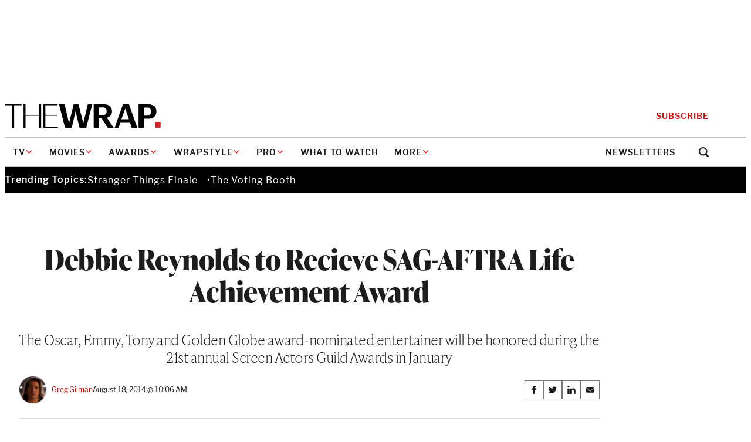

--- FILE ---
content_type: text/html; charset=utf-8
request_url: https://www.google.com/recaptcha/api2/anchor?ar=1&k=6LfrehcpAAAAAL6o0kJfxk5Fr4WhO3ktYWPR7-u1&co=aHR0cHM6Ly93d3cudGhld3JhcC5jb206NDQz&hl=en&v=PoyoqOPhxBO7pBk68S4YbpHZ&size=normal&anchor-ms=20000&execute-ms=30000&cb=r03zjll2ssfv
body_size: 49534
content:
<!DOCTYPE HTML><html dir="ltr" lang="en"><head><meta http-equiv="Content-Type" content="text/html; charset=UTF-8">
<meta http-equiv="X-UA-Compatible" content="IE=edge">
<title>reCAPTCHA</title>
<style type="text/css">
/* cyrillic-ext */
@font-face {
  font-family: 'Roboto';
  font-style: normal;
  font-weight: 400;
  font-stretch: 100%;
  src: url(//fonts.gstatic.com/s/roboto/v48/KFO7CnqEu92Fr1ME7kSn66aGLdTylUAMa3GUBHMdazTgWw.woff2) format('woff2');
  unicode-range: U+0460-052F, U+1C80-1C8A, U+20B4, U+2DE0-2DFF, U+A640-A69F, U+FE2E-FE2F;
}
/* cyrillic */
@font-face {
  font-family: 'Roboto';
  font-style: normal;
  font-weight: 400;
  font-stretch: 100%;
  src: url(//fonts.gstatic.com/s/roboto/v48/KFO7CnqEu92Fr1ME7kSn66aGLdTylUAMa3iUBHMdazTgWw.woff2) format('woff2');
  unicode-range: U+0301, U+0400-045F, U+0490-0491, U+04B0-04B1, U+2116;
}
/* greek-ext */
@font-face {
  font-family: 'Roboto';
  font-style: normal;
  font-weight: 400;
  font-stretch: 100%;
  src: url(//fonts.gstatic.com/s/roboto/v48/KFO7CnqEu92Fr1ME7kSn66aGLdTylUAMa3CUBHMdazTgWw.woff2) format('woff2');
  unicode-range: U+1F00-1FFF;
}
/* greek */
@font-face {
  font-family: 'Roboto';
  font-style: normal;
  font-weight: 400;
  font-stretch: 100%;
  src: url(//fonts.gstatic.com/s/roboto/v48/KFO7CnqEu92Fr1ME7kSn66aGLdTylUAMa3-UBHMdazTgWw.woff2) format('woff2');
  unicode-range: U+0370-0377, U+037A-037F, U+0384-038A, U+038C, U+038E-03A1, U+03A3-03FF;
}
/* math */
@font-face {
  font-family: 'Roboto';
  font-style: normal;
  font-weight: 400;
  font-stretch: 100%;
  src: url(//fonts.gstatic.com/s/roboto/v48/KFO7CnqEu92Fr1ME7kSn66aGLdTylUAMawCUBHMdazTgWw.woff2) format('woff2');
  unicode-range: U+0302-0303, U+0305, U+0307-0308, U+0310, U+0312, U+0315, U+031A, U+0326-0327, U+032C, U+032F-0330, U+0332-0333, U+0338, U+033A, U+0346, U+034D, U+0391-03A1, U+03A3-03A9, U+03B1-03C9, U+03D1, U+03D5-03D6, U+03F0-03F1, U+03F4-03F5, U+2016-2017, U+2034-2038, U+203C, U+2040, U+2043, U+2047, U+2050, U+2057, U+205F, U+2070-2071, U+2074-208E, U+2090-209C, U+20D0-20DC, U+20E1, U+20E5-20EF, U+2100-2112, U+2114-2115, U+2117-2121, U+2123-214F, U+2190, U+2192, U+2194-21AE, U+21B0-21E5, U+21F1-21F2, U+21F4-2211, U+2213-2214, U+2216-22FF, U+2308-230B, U+2310, U+2319, U+231C-2321, U+2336-237A, U+237C, U+2395, U+239B-23B7, U+23D0, U+23DC-23E1, U+2474-2475, U+25AF, U+25B3, U+25B7, U+25BD, U+25C1, U+25CA, U+25CC, U+25FB, U+266D-266F, U+27C0-27FF, U+2900-2AFF, U+2B0E-2B11, U+2B30-2B4C, U+2BFE, U+3030, U+FF5B, U+FF5D, U+1D400-1D7FF, U+1EE00-1EEFF;
}
/* symbols */
@font-face {
  font-family: 'Roboto';
  font-style: normal;
  font-weight: 400;
  font-stretch: 100%;
  src: url(//fonts.gstatic.com/s/roboto/v48/KFO7CnqEu92Fr1ME7kSn66aGLdTylUAMaxKUBHMdazTgWw.woff2) format('woff2');
  unicode-range: U+0001-000C, U+000E-001F, U+007F-009F, U+20DD-20E0, U+20E2-20E4, U+2150-218F, U+2190, U+2192, U+2194-2199, U+21AF, U+21E6-21F0, U+21F3, U+2218-2219, U+2299, U+22C4-22C6, U+2300-243F, U+2440-244A, U+2460-24FF, U+25A0-27BF, U+2800-28FF, U+2921-2922, U+2981, U+29BF, U+29EB, U+2B00-2BFF, U+4DC0-4DFF, U+FFF9-FFFB, U+10140-1018E, U+10190-1019C, U+101A0, U+101D0-101FD, U+102E0-102FB, U+10E60-10E7E, U+1D2C0-1D2D3, U+1D2E0-1D37F, U+1F000-1F0FF, U+1F100-1F1AD, U+1F1E6-1F1FF, U+1F30D-1F30F, U+1F315, U+1F31C, U+1F31E, U+1F320-1F32C, U+1F336, U+1F378, U+1F37D, U+1F382, U+1F393-1F39F, U+1F3A7-1F3A8, U+1F3AC-1F3AF, U+1F3C2, U+1F3C4-1F3C6, U+1F3CA-1F3CE, U+1F3D4-1F3E0, U+1F3ED, U+1F3F1-1F3F3, U+1F3F5-1F3F7, U+1F408, U+1F415, U+1F41F, U+1F426, U+1F43F, U+1F441-1F442, U+1F444, U+1F446-1F449, U+1F44C-1F44E, U+1F453, U+1F46A, U+1F47D, U+1F4A3, U+1F4B0, U+1F4B3, U+1F4B9, U+1F4BB, U+1F4BF, U+1F4C8-1F4CB, U+1F4D6, U+1F4DA, U+1F4DF, U+1F4E3-1F4E6, U+1F4EA-1F4ED, U+1F4F7, U+1F4F9-1F4FB, U+1F4FD-1F4FE, U+1F503, U+1F507-1F50B, U+1F50D, U+1F512-1F513, U+1F53E-1F54A, U+1F54F-1F5FA, U+1F610, U+1F650-1F67F, U+1F687, U+1F68D, U+1F691, U+1F694, U+1F698, U+1F6AD, U+1F6B2, U+1F6B9-1F6BA, U+1F6BC, U+1F6C6-1F6CF, U+1F6D3-1F6D7, U+1F6E0-1F6EA, U+1F6F0-1F6F3, U+1F6F7-1F6FC, U+1F700-1F7FF, U+1F800-1F80B, U+1F810-1F847, U+1F850-1F859, U+1F860-1F887, U+1F890-1F8AD, U+1F8B0-1F8BB, U+1F8C0-1F8C1, U+1F900-1F90B, U+1F93B, U+1F946, U+1F984, U+1F996, U+1F9E9, U+1FA00-1FA6F, U+1FA70-1FA7C, U+1FA80-1FA89, U+1FA8F-1FAC6, U+1FACE-1FADC, U+1FADF-1FAE9, U+1FAF0-1FAF8, U+1FB00-1FBFF;
}
/* vietnamese */
@font-face {
  font-family: 'Roboto';
  font-style: normal;
  font-weight: 400;
  font-stretch: 100%;
  src: url(//fonts.gstatic.com/s/roboto/v48/KFO7CnqEu92Fr1ME7kSn66aGLdTylUAMa3OUBHMdazTgWw.woff2) format('woff2');
  unicode-range: U+0102-0103, U+0110-0111, U+0128-0129, U+0168-0169, U+01A0-01A1, U+01AF-01B0, U+0300-0301, U+0303-0304, U+0308-0309, U+0323, U+0329, U+1EA0-1EF9, U+20AB;
}
/* latin-ext */
@font-face {
  font-family: 'Roboto';
  font-style: normal;
  font-weight: 400;
  font-stretch: 100%;
  src: url(//fonts.gstatic.com/s/roboto/v48/KFO7CnqEu92Fr1ME7kSn66aGLdTylUAMa3KUBHMdazTgWw.woff2) format('woff2');
  unicode-range: U+0100-02BA, U+02BD-02C5, U+02C7-02CC, U+02CE-02D7, U+02DD-02FF, U+0304, U+0308, U+0329, U+1D00-1DBF, U+1E00-1E9F, U+1EF2-1EFF, U+2020, U+20A0-20AB, U+20AD-20C0, U+2113, U+2C60-2C7F, U+A720-A7FF;
}
/* latin */
@font-face {
  font-family: 'Roboto';
  font-style: normal;
  font-weight: 400;
  font-stretch: 100%;
  src: url(//fonts.gstatic.com/s/roboto/v48/KFO7CnqEu92Fr1ME7kSn66aGLdTylUAMa3yUBHMdazQ.woff2) format('woff2');
  unicode-range: U+0000-00FF, U+0131, U+0152-0153, U+02BB-02BC, U+02C6, U+02DA, U+02DC, U+0304, U+0308, U+0329, U+2000-206F, U+20AC, U+2122, U+2191, U+2193, U+2212, U+2215, U+FEFF, U+FFFD;
}
/* cyrillic-ext */
@font-face {
  font-family: 'Roboto';
  font-style: normal;
  font-weight: 500;
  font-stretch: 100%;
  src: url(//fonts.gstatic.com/s/roboto/v48/KFO7CnqEu92Fr1ME7kSn66aGLdTylUAMa3GUBHMdazTgWw.woff2) format('woff2');
  unicode-range: U+0460-052F, U+1C80-1C8A, U+20B4, U+2DE0-2DFF, U+A640-A69F, U+FE2E-FE2F;
}
/* cyrillic */
@font-face {
  font-family: 'Roboto';
  font-style: normal;
  font-weight: 500;
  font-stretch: 100%;
  src: url(//fonts.gstatic.com/s/roboto/v48/KFO7CnqEu92Fr1ME7kSn66aGLdTylUAMa3iUBHMdazTgWw.woff2) format('woff2');
  unicode-range: U+0301, U+0400-045F, U+0490-0491, U+04B0-04B1, U+2116;
}
/* greek-ext */
@font-face {
  font-family: 'Roboto';
  font-style: normal;
  font-weight: 500;
  font-stretch: 100%;
  src: url(//fonts.gstatic.com/s/roboto/v48/KFO7CnqEu92Fr1ME7kSn66aGLdTylUAMa3CUBHMdazTgWw.woff2) format('woff2');
  unicode-range: U+1F00-1FFF;
}
/* greek */
@font-face {
  font-family: 'Roboto';
  font-style: normal;
  font-weight: 500;
  font-stretch: 100%;
  src: url(//fonts.gstatic.com/s/roboto/v48/KFO7CnqEu92Fr1ME7kSn66aGLdTylUAMa3-UBHMdazTgWw.woff2) format('woff2');
  unicode-range: U+0370-0377, U+037A-037F, U+0384-038A, U+038C, U+038E-03A1, U+03A3-03FF;
}
/* math */
@font-face {
  font-family: 'Roboto';
  font-style: normal;
  font-weight: 500;
  font-stretch: 100%;
  src: url(//fonts.gstatic.com/s/roboto/v48/KFO7CnqEu92Fr1ME7kSn66aGLdTylUAMawCUBHMdazTgWw.woff2) format('woff2');
  unicode-range: U+0302-0303, U+0305, U+0307-0308, U+0310, U+0312, U+0315, U+031A, U+0326-0327, U+032C, U+032F-0330, U+0332-0333, U+0338, U+033A, U+0346, U+034D, U+0391-03A1, U+03A3-03A9, U+03B1-03C9, U+03D1, U+03D5-03D6, U+03F0-03F1, U+03F4-03F5, U+2016-2017, U+2034-2038, U+203C, U+2040, U+2043, U+2047, U+2050, U+2057, U+205F, U+2070-2071, U+2074-208E, U+2090-209C, U+20D0-20DC, U+20E1, U+20E5-20EF, U+2100-2112, U+2114-2115, U+2117-2121, U+2123-214F, U+2190, U+2192, U+2194-21AE, U+21B0-21E5, U+21F1-21F2, U+21F4-2211, U+2213-2214, U+2216-22FF, U+2308-230B, U+2310, U+2319, U+231C-2321, U+2336-237A, U+237C, U+2395, U+239B-23B7, U+23D0, U+23DC-23E1, U+2474-2475, U+25AF, U+25B3, U+25B7, U+25BD, U+25C1, U+25CA, U+25CC, U+25FB, U+266D-266F, U+27C0-27FF, U+2900-2AFF, U+2B0E-2B11, U+2B30-2B4C, U+2BFE, U+3030, U+FF5B, U+FF5D, U+1D400-1D7FF, U+1EE00-1EEFF;
}
/* symbols */
@font-face {
  font-family: 'Roboto';
  font-style: normal;
  font-weight: 500;
  font-stretch: 100%;
  src: url(//fonts.gstatic.com/s/roboto/v48/KFO7CnqEu92Fr1ME7kSn66aGLdTylUAMaxKUBHMdazTgWw.woff2) format('woff2');
  unicode-range: U+0001-000C, U+000E-001F, U+007F-009F, U+20DD-20E0, U+20E2-20E4, U+2150-218F, U+2190, U+2192, U+2194-2199, U+21AF, U+21E6-21F0, U+21F3, U+2218-2219, U+2299, U+22C4-22C6, U+2300-243F, U+2440-244A, U+2460-24FF, U+25A0-27BF, U+2800-28FF, U+2921-2922, U+2981, U+29BF, U+29EB, U+2B00-2BFF, U+4DC0-4DFF, U+FFF9-FFFB, U+10140-1018E, U+10190-1019C, U+101A0, U+101D0-101FD, U+102E0-102FB, U+10E60-10E7E, U+1D2C0-1D2D3, U+1D2E0-1D37F, U+1F000-1F0FF, U+1F100-1F1AD, U+1F1E6-1F1FF, U+1F30D-1F30F, U+1F315, U+1F31C, U+1F31E, U+1F320-1F32C, U+1F336, U+1F378, U+1F37D, U+1F382, U+1F393-1F39F, U+1F3A7-1F3A8, U+1F3AC-1F3AF, U+1F3C2, U+1F3C4-1F3C6, U+1F3CA-1F3CE, U+1F3D4-1F3E0, U+1F3ED, U+1F3F1-1F3F3, U+1F3F5-1F3F7, U+1F408, U+1F415, U+1F41F, U+1F426, U+1F43F, U+1F441-1F442, U+1F444, U+1F446-1F449, U+1F44C-1F44E, U+1F453, U+1F46A, U+1F47D, U+1F4A3, U+1F4B0, U+1F4B3, U+1F4B9, U+1F4BB, U+1F4BF, U+1F4C8-1F4CB, U+1F4D6, U+1F4DA, U+1F4DF, U+1F4E3-1F4E6, U+1F4EA-1F4ED, U+1F4F7, U+1F4F9-1F4FB, U+1F4FD-1F4FE, U+1F503, U+1F507-1F50B, U+1F50D, U+1F512-1F513, U+1F53E-1F54A, U+1F54F-1F5FA, U+1F610, U+1F650-1F67F, U+1F687, U+1F68D, U+1F691, U+1F694, U+1F698, U+1F6AD, U+1F6B2, U+1F6B9-1F6BA, U+1F6BC, U+1F6C6-1F6CF, U+1F6D3-1F6D7, U+1F6E0-1F6EA, U+1F6F0-1F6F3, U+1F6F7-1F6FC, U+1F700-1F7FF, U+1F800-1F80B, U+1F810-1F847, U+1F850-1F859, U+1F860-1F887, U+1F890-1F8AD, U+1F8B0-1F8BB, U+1F8C0-1F8C1, U+1F900-1F90B, U+1F93B, U+1F946, U+1F984, U+1F996, U+1F9E9, U+1FA00-1FA6F, U+1FA70-1FA7C, U+1FA80-1FA89, U+1FA8F-1FAC6, U+1FACE-1FADC, U+1FADF-1FAE9, U+1FAF0-1FAF8, U+1FB00-1FBFF;
}
/* vietnamese */
@font-face {
  font-family: 'Roboto';
  font-style: normal;
  font-weight: 500;
  font-stretch: 100%;
  src: url(//fonts.gstatic.com/s/roboto/v48/KFO7CnqEu92Fr1ME7kSn66aGLdTylUAMa3OUBHMdazTgWw.woff2) format('woff2');
  unicode-range: U+0102-0103, U+0110-0111, U+0128-0129, U+0168-0169, U+01A0-01A1, U+01AF-01B0, U+0300-0301, U+0303-0304, U+0308-0309, U+0323, U+0329, U+1EA0-1EF9, U+20AB;
}
/* latin-ext */
@font-face {
  font-family: 'Roboto';
  font-style: normal;
  font-weight: 500;
  font-stretch: 100%;
  src: url(//fonts.gstatic.com/s/roboto/v48/KFO7CnqEu92Fr1ME7kSn66aGLdTylUAMa3KUBHMdazTgWw.woff2) format('woff2');
  unicode-range: U+0100-02BA, U+02BD-02C5, U+02C7-02CC, U+02CE-02D7, U+02DD-02FF, U+0304, U+0308, U+0329, U+1D00-1DBF, U+1E00-1E9F, U+1EF2-1EFF, U+2020, U+20A0-20AB, U+20AD-20C0, U+2113, U+2C60-2C7F, U+A720-A7FF;
}
/* latin */
@font-face {
  font-family: 'Roboto';
  font-style: normal;
  font-weight: 500;
  font-stretch: 100%;
  src: url(//fonts.gstatic.com/s/roboto/v48/KFO7CnqEu92Fr1ME7kSn66aGLdTylUAMa3yUBHMdazQ.woff2) format('woff2');
  unicode-range: U+0000-00FF, U+0131, U+0152-0153, U+02BB-02BC, U+02C6, U+02DA, U+02DC, U+0304, U+0308, U+0329, U+2000-206F, U+20AC, U+2122, U+2191, U+2193, U+2212, U+2215, U+FEFF, U+FFFD;
}
/* cyrillic-ext */
@font-face {
  font-family: 'Roboto';
  font-style: normal;
  font-weight: 900;
  font-stretch: 100%;
  src: url(//fonts.gstatic.com/s/roboto/v48/KFO7CnqEu92Fr1ME7kSn66aGLdTylUAMa3GUBHMdazTgWw.woff2) format('woff2');
  unicode-range: U+0460-052F, U+1C80-1C8A, U+20B4, U+2DE0-2DFF, U+A640-A69F, U+FE2E-FE2F;
}
/* cyrillic */
@font-face {
  font-family: 'Roboto';
  font-style: normal;
  font-weight: 900;
  font-stretch: 100%;
  src: url(//fonts.gstatic.com/s/roboto/v48/KFO7CnqEu92Fr1ME7kSn66aGLdTylUAMa3iUBHMdazTgWw.woff2) format('woff2');
  unicode-range: U+0301, U+0400-045F, U+0490-0491, U+04B0-04B1, U+2116;
}
/* greek-ext */
@font-face {
  font-family: 'Roboto';
  font-style: normal;
  font-weight: 900;
  font-stretch: 100%;
  src: url(//fonts.gstatic.com/s/roboto/v48/KFO7CnqEu92Fr1ME7kSn66aGLdTylUAMa3CUBHMdazTgWw.woff2) format('woff2');
  unicode-range: U+1F00-1FFF;
}
/* greek */
@font-face {
  font-family: 'Roboto';
  font-style: normal;
  font-weight: 900;
  font-stretch: 100%;
  src: url(//fonts.gstatic.com/s/roboto/v48/KFO7CnqEu92Fr1ME7kSn66aGLdTylUAMa3-UBHMdazTgWw.woff2) format('woff2');
  unicode-range: U+0370-0377, U+037A-037F, U+0384-038A, U+038C, U+038E-03A1, U+03A3-03FF;
}
/* math */
@font-face {
  font-family: 'Roboto';
  font-style: normal;
  font-weight: 900;
  font-stretch: 100%;
  src: url(//fonts.gstatic.com/s/roboto/v48/KFO7CnqEu92Fr1ME7kSn66aGLdTylUAMawCUBHMdazTgWw.woff2) format('woff2');
  unicode-range: U+0302-0303, U+0305, U+0307-0308, U+0310, U+0312, U+0315, U+031A, U+0326-0327, U+032C, U+032F-0330, U+0332-0333, U+0338, U+033A, U+0346, U+034D, U+0391-03A1, U+03A3-03A9, U+03B1-03C9, U+03D1, U+03D5-03D6, U+03F0-03F1, U+03F4-03F5, U+2016-2017, U+2034-2038, U+203C, U+2040, U+2043, U+2047, U+2050, U+2057, U+205F, U+2070-2071, U+2074-208E, U+2090-209C, U+20D0-20DC, U+20E1, U+20E5-20EF, U+2100-2112, U+2114-2115, U+2117-2121, U+2123-214F, U+2190, U+2192, U+2194-21AE, U+21B0-21E5, U+21F1-21F2, U+21F4-2211, U+2213-2214, U+2216-22FF, U+2308-230B, U+2310, U+2319, U+231C-2321, U+2336-237A, U+237C, U+2395, U+239B-23B7, U+23D0, U+23DC-23E1, U+2474-2475, U+25AF, U+25B3, U+25B7, U+25BD, U+25C1, U+25CA, U+25CC, U+25FB, U+266D-266F, U+27C0-27FF, U+2900-2AFF, U+2B0E-2B11, U+2B30-2B4C, U+2BFE, U+3030, U+FF5B, U+FF5D, U+1D400-1D7FF, U+1EE00-1EEFF;
}
/* symbols */
@font-face {
  font-family: 'Roboto';
  font-style: normal;
  font-weight: 900;
  font-stretch: 100%;
  src: url(//fonts.gstatic.com/s/roboto/v48/KFO7CnqEu92Fr1ME7kSn66aGLdTylUAMaxKUBHMdazTgWw.woff2) format('woff2');
  unicode-range: U+0001-000C, U+000E-001F, U+007F-009F, U+20DD-20E0, U+20E2-20E4, U+2150-218F, U+2190, U+2192, U+2194-2199, U+21AF, U+21E6-21F0, U+21F3, U+2218-2219, U+2299, U+22C4-22C6, U+2300-243F, U+2440-244A, U+2460-24FF, U+25A0-27BF, U+2800-28FF, U+2921-2922, U+2981, U+29BF, U+29EB, U+2B00-2BFF, U+4DC0-4DFF, U+FFF9-FFFB, U+10140-1018E, U+10190-1019C, U+101A0, U+101D0-101FD, U+102E0-102FB, U+10E60-10E7E, U+1D2C0-1D2D3, U+1D2E0-1D37F, U+1F000-1F0FF, U+1F100-1F1AD, U+1F1E6-1F1FF, U+1F30D-1F30F, U+1F315, U+1F31C, U+1F31E, U+1F320-1F32C, U+1F336, U+1F378, U+1F37D, U+1F382, U+1F393-1F39F, U+1F3A7-1F3A8, U+1F3AC-1F3AF, U+1F3C2, U+1F3C4-1F3C6, U+1F3CA-1F3CE, U+1F3D4-1F3E0, U+1F3ED, U+1F3F1-1F3F3, U+1F3F5-1F3F7, U+1F408, U+1F415, U+1F41F, U+1F426, U+1F43F, U+1F441-1F442, U+1F444, U+1F446-1F449, U+1F44C-1F44E, U+1F453, U+1F46A, U+1F47D, U+1F4A3, U+1F4B0, U+1F4B3, U+1F4B9, U+1F4BB, U+1F4BF, U+1F4C8-1F4CB, U+1F4D6, U+1F4DA, U+1F4DF, U+1F4E3-1F4E6, U+1F4EA-1F4ED, U+1F4F7, U+1F4F9-1F4FB, U+1F4FD-1F4FE, U+1F503, U+1F507-1F50B, U+1F50D, U+1F512-1F513, U+1F53E-1F54A, U+1F54F-1F5FA, U+1F610, U+1F650-1F67F, U+1F687, U+1F68D, U+1F691, U+1F694, U+1F698, U+1F6AD, U+1F6B2, U+1F6B9-1F6BA, U+1F6BC, U+1F6C6-1F6CF, U+1F6D3-1F6D7, U+1F6E0-1F6EA, U+1F6F0-1F6F3, U+1F6F7-1F6FC, U+1F700-1F7FF, U+1F800-1F80B, U+1F810-1F847, U+1F850-1F859, U+1F860-1F887, U+1F890-1F8AD, U+1F8B0-1F8BB, U+1F8C0-1F8C1, U+1F900-1F90B, U+1F93B, U+1F946, U+1F984, U+1F996, U+1F9E9, U+1FA00-1FA6F, U+1FA70-1FA7C, U+1FA80-1FA89, U+1FA8F-1FAC6, U+1FACE-1FADC, U+1FADF-1FAE9, U+1FAF0-1FAF8, U+1FB00-1FBFF;
}
/* vietnamese */
@font-face {
  font-family: 'Roboto';
  font-style: normal;
  font-weight: 900;
  font-stretch: 100%;
  src: url(//fonts.gstatic.com/s/roboto/v48/KFO7CnqEu92Fr1ME7kSn66aGLdTylUAMa3OUBHMdazTgWw.woff2) format('woff2');
  unicode-range: U+0102-0103, U+0110-0111, U+0128-0129, U+0168-0169, U+01A0-01A1, U+01AF-01B0, U+0300-0301, U+0303-0304, U+0308-0309, U+0323, U+0329, U+1EA0-1EF9, U+20AB;
}
/* latin-ext */
@font-face {
  font-family: 'Roboto';
  font-style: normal;
  font-weight: 900;
  font-stretch: 100%;
  src: url(//fonts.gstatic.com/s/roboto/v48/KFO7CnqEu92Fr1ME7kSn66aGLdTylUAMa3KUBHMdazTgWw.woff2) format('woff2');
  unicode-range: U+0100-02BA, U+02BD-02C5, U+02C7-02CC, U+02CE-02D7, U+02DD-02FF, U+0304, U+0308, U+0329, U+1D00-1DBF, U+1E00-1E9F, U+1EF2-1EFF, U+2020, U+20A0-20AB, U+20AD-20C0, U+2113, U+2C60-2C7F, U+A720-A7FF;
}
/* latin */
@font-face {
  font-family: 'Roboto';
  font-style: normal;
  font-weight: 900;
  font-stretch: 100%;
  src: url(//fonts.gstatic.com/s/roboto/v48/KFO7CnqEu92Fr1ME7kSn66aGLdTylUAMa3yUBHMdazQ.woff2) format('woff2');
  unicode-range: U+0000-00FF, U+0131, U+0152-0153, U+02BB-02BC, U+02C6, U+02DA, U+02DC, U+0304, U+0308, U+0329, U+2000-206F, U+20AC, U+2122, U+2191, U+2193, U+2212, U+2215, U+FEFF, U+FFFD;
}

</style>
<link rel="stylesheet" type="text/css" href="https://www.gstatic.com/recaptcha/releases/PoyoqOPhxBO7pBk68S4YbpHZ/styles__ltr.css">
<script nonce="M8l7gGnY2hiGY68IemxRwg" type="text/javascript">window['__recaptcha_api'] = 'https://www.google.com/recaptcha/api2/';</script>
<script type="text/javascript" src="https://www.gstatic.com/recaptcha/releases/PoyoqOPhxBO7pBk68S4YbpHZ/recaptcha__en.js" nonce="M8l7gGnY2hiGY68IemxRwg">
      
    </script></head>
<body><div id="rc-anchor-alert" class="rc-anchor-alert"></div>
<input type="hidden" id="recaptcha-token" value="[base64]">
<script type="text/javascript" nonce="M8l7gGnY2hiGY68IemxRwg">
      recaptcha.anchor.Main.init("[\x22ainput\x22,[\x22bgdata\x22,\x22\x22,\[base64]/[base64]/UltIKytdPWE6KGE8MjA0OD9SW0grK109YT4+NnwxOTI6KChhJjY0NTEyKT09NTUyOTYmJnErMTxoLmxlbmd0aCYmKGguY2hhckNvZGVBdChxKzEpJjY0NTEyKT09NTYzMjA/[base64]/MjU1OlI/[base64]/[base64]/[base64]/[base64]/[base64]/[base64]/[base64]/[base64]/[base64]/[base64]\x22,\[base64]\\u003d\x22,\x22w7VaAsO/eWLCvFd8w6oiHGFEMUzChcK2woYeYcOBw77Dq8O3w5pFVx9bKsOsw51Gw4FVGT4aT03Co8KYFFTDusO6w5Q8CCjDgMKTwr3CvGPDthfDl8KIT0PDsg0tHlbDosOYwq3ClcKhQ8ObD094wqs4w6/CvsOow7PDsSc1ZXFfAQ1Fw45JwpI/w7EgRMKEwrZ3wqYmwpXCmMODEsKSKi9veT7DjsO9w7IFEMKDwoIUXsK6woFNGcOVBcO1b8O5IsK8wrrDjwbDnsKNVFtgf8ODw758wr/Cv39kX8KFwokuJxPCuB45MDgEWT7DpMKGw7zChkTChsKFw40sw5Ucwq4WPcOPwr8uw5MHw6nDoVRGK8KMw7UEw5kfwozCskEDDWbCu8OBVzMbw53CrsOIwovCnHHDtcKQEEodMGgGwrgswrvDpA/[base64]/Cg8Oew5LDlX7DvMKcSRYRf8KOwo/DlsOnHcOMwrzCryU0w642w71WwojDhFPDncOGZ8OmRMKwUMODG8OLL8OSw6fCokPDqsKNw4zCgnPCqkfCmzHChgXDtsOkwpd8H8OwLsKTKMKRw5J0w4dpwoUEw7tDw4YOwoweGHNlH8KEwq0qw47CswE/JjANw4rCjFwtw5Irw4Qewp3Cr8OUw7rCqxR7w4Q1HsKzMsOzdcKybsKoWV3CgQZ9aA5rwo7CusOncsOYMgfDhMK6WcO2w6B1wofCo0rCkcO5wpHChQPCusKawoHDkkDDmGTCssOIw5DDicK3IsOXM8K/w6Z9CsKCwp0Ew6XCv8KiWMOqwqzDkl1MwojDsRkqw61rwqvCsBYzwoDDpcOvw65UFsKcb8OxfSLCtQB2RX4lOMOdY8Kzw5IVP0HDhDjCjXvDjcOPwqTDmSIWwpjDuknCkAfCucKzO8O7fcKLwpzDpcO/a8KQw5rCnsKdLcKGw6N3wpIvDsK+NMKRV8OWw5w0VGbClcOpw7rDj2hIA37CncOrd8OkwpdlNMKdw7LDsMK2wr/[base64]/bG/DrkR9SQFSdWZbwp7Cg8OfSMKvFcO6w7zDmWjCvk3Cuyhewo9Tw4XDnmcmESp9UsO7cgAww6LCumvCh8Kbw7l4wrjCrcKiw6XCk8K5w6QmwqLChHQNw4LCmsK/w5PCiMOCw5HDgw4/wp5cw6HDosOwwrzDlGzCucOYw5BqNH0NRQbDlS97SiXDgC/DqSZuXcKnwoDDr0fCnllhEMK7w6QcVcOTMUDChMKywpNFGcO9CCXCh8OAwo3CncO/wo3ClynCqGoAQRUjw4nCq8OSIsKnW3hDAcOPw4JFw7fCrcO/wqDDmsKWwofDkcK6XlzCj2Aqwp9xw7fDtMKsWx3ChA1uwos3w4rDocOwwpDCtWsPwr/CuQsPwotYMnDDlsKFw5jCicOxIAB/SGoQwpnDnsOQDmrDiy9Nw4TCjkZ5woLDhMOVTU7CojPCj37DmyPDjcKbHMK4wow2M8KTX8OZw7Q+f8KPwq5PHMK8wrdReirDgsKedsOdw45LwrpnPMK/wpXDj8OqwobCjsOUVwRvVn9fwqA4cVHCt01Hw4DCkUcEcmnDp8O4HSkNPXnDuMO+w4tFw6TDgUXCgCvDg2/[base64]/DlDvCh3FMwp1pPxFgw71Aw6HDpsK5IlbDrkPCgcObPwDCog7CvsORwpVnw5LDlsOMIT/DrUMHbQHDkcORw6TDkcOQwr4ATcK/[base64]/[base64]/MGHClsKgw4bDhsKMDzQdO8KkKWBSw6Iew4rDvcKLwp7Cj0bDuBAjwoooNsK+FcOCZsKpwrU5w5DDh2kbw41iw4rCrcOuw64zw6R+woLDkMKMbzAPwpRsBMK2QcKvacOVRDPDsgMHWMORwobCjsOFwp0gwosKwpxowpBswpUDeAjDrhsEEAnDksO9wpMtG8Kwwq8Uwq/[base64]/[base64]/w4bCsk/Dj0nDiE4HwqfDrnJ0w5zCpC/Dm3BFwpjDsmfDj8OKfwLCi8Opwo8uV8K3DD0GAMKCwrNTw7XDgcOuwprCpShcLcOyw63Cn8KRwpN4wr8fecKRY1PCv2LDisOXwqHCr8KSwrNzwrfDjnHClifCqcK8w7xWXUt8eADCg0bChwHDscKawozDjMO8WsOuc8OdwpgKD8KMwqt9w5ZnwrR2wrhCC8Kjw5/CkBHCicKAV0UyCcK4w5XDmgNRwqVuc8KRPsK3cRTCvStWIm/[base64]/[base64]/w4bCt8Orw5XDpV1AwpkZNjnCl8KJw4JxE8KWdXhzwrQJN8O+wo3CqmMWwqnCgX3Dh8OWw5VLEz/DqMK6wqAmZi3DjsKOKsOnTcOJw781w7QZNR3CgsO9ZMKyZcOKPkDCsEo2w4HDqMOqCVHDtmzCkCccwqjCkS4YL8K+PsOUwqDCoVsowrbCl03DtH/ClmLDr0/ChjXDgsKjwrMgccKuVmTDnR3CucOHf8OdQX3DvWbCnXrDtB7Ck8OgPyVGwrdZw5PDk8KMw4LDkEnCtsOWw4DCi8OYWSfCqCLDvsO1FsK5dcOEBsKofsK+w7PDt8Ofw6B5V2/Cig3CssOtTMKowqbCnsOePXc/DsOiw5YbLlg/w598GDzDm8OVJ8OOw5ofMcKnwr93w4/DjcOJwrzDkcOvwpvCucKgSFvCgw9lwrDDkDHCtWLCqsKQLMOiw7N6KMKJw7VVe8Kcw5J3ICMIw6wXw7DClMK+w4/CqMO5WExyYMOjwpjDoFTCu8OcGcKbwprDrsKkw5bCvTfCpcOowowWC8OvKmYQIcOcJHTDhH8HDsO7ccK5w61VO8Okw5rCgV0pfXw/w5N2wo/DucOhw4zCtsKWZF5QSMK/w5Ydwq3CsH9eesKywrrCtMOMHD9CEcOhw4QEwpDCkcKMD1PCtkLCosK5w69rw6vDoMKHW8KMYQ/[base64]/w79EVyvClsKGe8KpXsKlwoDCmsOfwoBjEcKxVsOGA1wRbsKnAMOHRcKqw5Y/KcOXwpLDmcO6eE3Dq1HCssKNGsKdwo8dw6vDjcOZw6XCpsOrKmzDo8O6LW/Dm8KQw7LCocK2ZzHCkcKDbcKfwp4NwrjCv8KVEhDCpnElRsKzwqHDvV/CoU0EW2TDtMKPXG/ClSfCk8OHBnQ0Bl7Cpi/[base64]/CrQQrw6NwI3stwrcMwoRYb0giOcKNK8K3w5HDmcKwJHHCsy5pXz3DjUjDqlXCpsK0VMKXVWfCgwBYTMKUwpnDnMODw7M3Wn5kwpQbJTvChnBwwrBYw6pOwpvCvGDDjcOgwoPDiX3Dl0VdwpTDqsK2f8OINE7DusOBw4QfwrnCq0AfXcKCMcKywowAw55/[base64]/w55xKsOkECDCl35JNVvDq8KSDcK/[base64]/wrYxwqxawpF4w4dnwpHCvnTCt8OJI8OrYy1CL8Kgwo4/WsOpLRhyf8OQKy/CiA4Wwo8KVcKFCEXCuyXCisKKG8Otw4PDsGPDuAHDnw09GsO/[base64]/wpTDhsOyFi5zNxTDuxpqw6vDlMK4w7BbU1nDgxM7w6J/[base64]/wpgPDMKDazoSQyQCXcKCw6vDmMOZwoTCsMOCw6t1wphAZDjDvcKRQRHCjnRvwqV/b8Kpw7LClsKZw7LDr8OvwooCwoYCwrPDoMK5M8Omwr7DhUsgaHTCmsKEw6RRw5IewrI0wrDCkBk/WTxpREdBYsOZC8Ogd8K7woLCmcKlQsOww7BYwqtXw71rNijCkjwBTSPCrDTCsMOJw5rCl2lVdsK9w6HCi8K+bsOFw4rCjEdIw67CpV1aw4RjZcO6AFjDqSZtWsO1fcOKJsKKwq4Cw4E0LcOAw5/ChMKNFGLDp8OOwoTCssKDw4dXwoEMe3Ilwq3DgEwnbcOgecKsXMOwwrpTXDzCjmV7BEcDwqbClMKVwqhqTcKxJyZZPi4XZcOHfDQqJMOUCsOzHnE6HMOow4DCksKpwp/[base64]/wrvChcKfwoFBw41yVTMxw5vCucO8LMOOw4tnwqbDt3HDlCbCuMOmwrLDhsOSYMOBwroOwojDqMOnwopLwo/DvivDoRXDjncXwqjCoEvCszt1RcKjWsKkw5h4w7vDo8ODeMKXI0Z4VMOkw6PDtsO4w7XDisKew4/Dm8O/[base64]/Dr0ECK2vCmsKUw5JMMiTCnGZtagN5wol1wqjCsjxeMMOlw5xSacKlQzg3w58SQcK/w5gqwp9+BWJPbMOzw6NBZhzDu8K8C8KNw7gcAMO/wqsNcEzDo3/CkD/DngfDnGVuw5Q0BcO5wrM9woYNUF/CncO/[base64]/[base64]/[base64]/DkMOQVMKgwoNxAsOBwrREeMOsw4QUMMKtOMOKWyBSwqzDoxnDrsORKMOzwpnCpMOmwqhlw4HCk0bCocO0w5fChADCpcKxwoN6wpvClDplw4pGLELDpcKww7rCqXQcW8OkU8K3CRh/f2fDgcKCw4HCisK8wqtewoTDmsOXaxU4wr/CvFnCscKOwqgIIcKlwqLDo8KLMh/DlMKFSWnCtzs4woLDhyAGwp1zwpUswox4w4rDmsOrHsKww6lZXxM8R8O/[base64]/CsUUywrhIFUvClnpcwoFyO0AIVXHCvHxBYRkXw6sRwrZrw7fDlMKgw4fDnlDCnRUqw6nDsG9IUUHCkcOGUUUCwqh3HwTClsOBw5XDuk/DoMOdwrdSwqfCt8OuVsKRwr4Pw7TDt8OOHsK6DMKPw4PCjhzCjMOoS8Kpw5ANw60daMO6w7wDwr93w43DnhbDlFHDsxxmb8KvUcObN8KUw7MsZGoMLMKtZTDCsQFjBsK6wopgBwdpwrLDqzDDtsKUQ8OWwqjDrSjDuMOSw7/DiUAxw5PDkVDDtsKnw6BCU8KTL8OIw5PCsGQJAsKLw7oZM8Obw4cTwq5jJ1FLwoXCkcOWwp9nVcKSw7bDhilhZ8Oqw6wKBcKtwr9JKMOxwpvCqEnCpsOKUMO1MEPDuRRNw7fChGfDjGoKw51WUANGZCJMw7oWYzlYw6/DgQFwA8OBTcKXCwB5HjfDh8KWw7tiwrHDv1gewoHCtA5ZGMKzZsKGcRTClF3DosOzNcOfwrPDv8O+JcK+VsKfOh4uw49LwrbChQJnecOjwrJqw5/[base64]/w7nDncOTRl3DkRk6H8KQbsOew5LCgXktDzwPNcO+c8O7LcK9woNOwo3CnsKcLCLCh8KGwoRQw40Ww7XChGUvw7UER1gZw7TCp2lzDFwDw47DvVcmZVXCosOJSQLCmMO3wo8Lwop9cMOgXjZEYsOrR1l4wrFVwrQ2w6vDlcOBwrQWHXhzwpR4MMOowp/[base64]/fRdNX8OnwrXDp8OkwpYXKcOPwrrCn8OxZ1BsQ8KLw4w2wpYYb8OZw7QDw6o0WcO6w5gCwpU/LMOEwrk5w7zDsi7DuFfCtsKzw45DwrvDlRXDqH9YdMKZw5JGwrjCqMKTw7jCjXzDjMKPw6pWaxfCgcOpw4nChk/DtcOdwqrDrTPCpcKbXsOmUkI0KV3Dqj7Cm8KLb8KLPsKGcBBsTydSw6kew7vCi8KzMMOyFMOew6d4RDF0wpYCEjHDlA4DalvDtDzCicKmwpDDlsO7w5wPIUvDlsKGw5LDoWMFwo0/[base64]/CncOGwp/DswtiTcKCOMOwQGoMU8OBw7hhwoQ/SirDj8KbEmF2DMKpw6PCvUcwwqptElAVfmLCijnCgMKJw4DDhMOQPizCkcO3w6LCn8OpKi1YcmXCl8O3N3rCoi45woJww6F0LHHDoMOgw4BTGXQ5HcKkw51kN8K+w5tVEml7XnLDlUAJUMOowqV5wovCoGHDuMOlwoI6bsKuRiV/aX9/wq3DjMO8BcK4w6nDvGRmbXfDnDQuwopGw4nCp1kaXjplwqTCugUBKGQ3NcKgFsO5w6Rmw6vDtjfCo1Ztw4fCmmkPw6XDmzE0DMKKwrlEw6HCnsOWw5rCtcKSa8O3w6/Dl18rwoVMwpRAEMKZEsK0woExH8ORwopkwo1bZsKRw7NiORnDq8O8wql+w4IQSsKVMcO2wpPCh8OAcRNlUhDCth7DuwXDksK7aMOewqDCv8ORNictOzHCvioJOThRFMKww4w0w6QTVzAVEsOfw5xlHcK5w4x/[base64]/KMKfS8KNw67CnyDCrcKwQMKWAFoFw6TDs8K+w7I/[base64]/[base64]/BsKnJcKEw4s7w6ZuIsOPF07CmzURfsOVwo56wopZbEV/[base64]/w68EM8KJYX8Lwp/[base64]/ChRXDlgPChsOTTBDDgMOWK8O6w4Z9DgQcUSfDmcOpfDDDrHUwAiV+JAjCpGDDs8KyBcO6J8KJd2bDvDTCrSrDrFtkwr0HW8OUaMO6wqrCjGcXTjLCg8KmLTdxwrRywoIIw4snWhI/wpofHW3CvwHCjUt1wrLCmcKDw4FBw7/[base64]/IsKkVQTDssOgdcKcwrMZwp3DlSDDgxBEFAZbJ1/Dj8OvH2HDpMK4DsK/A2NZE8Kzw7RzasKiw6lgw5PCsADCm8K1en/DmjLDjl/[base64]/DlDLCtcKiUMKKTUJZfFkwCcKEw7bCh1fCq8KFUMOEwpvDnSnDo8Oyw44Lw4I4wqQnFMKwdQDDucO3wqDDksOVw4hHw7wtIATCiicVQsOBw7bCsmHDosO3d8OgNMKcw5d+w6vDlAHDlHNuTsKuccOKCEtCJcKzf8OIwpsZMMOLR3/Dj8OCw4LDisKed0HDjVNeU8KydmrDusOJwpRfw6ZzfhEPYMOnecKtw6nDuMOqw6nCqcKnw4rCgULCtsKMw75WQwzCimPDosKgLcODwr/DkWBFwrbDjW0Tw6nDvXjDnlZ9BMOfw5EIw6JHwoDCisOXw6LDpkNwfn3Dp8O8QhoQXMKbwrQiMz/DicOJwqLCpwhuw5YxYhowwp0Yw7rCisKOwqsjwrvCj8O0wpdkwo49w4leI1nDsxNjPxkZw4w9B2JzAcKGwpjDuwpvZXQ/[base64]/CmHHChTTDucOMw5p1KcO8w6jCmDcPEcOBwrgiw7x3FcKPeMKxw50rX2AnwpgGw4EacHYhw50Xw599wo4Fw6IMMDkOfxVnw7YRJQ5oOMK5anHDmkZ9W15fw5V9YMO5d1LDunnDnHtpaEvDvsKHw6pOV2/[base64]/Zn/CjMK6E0lKH8OnNGvDiMO4fTzCqcKdw5/[base64]/CtyTCucO/wqvDoG0WI8OmwopgwrYbwrlTwplCwrUxwqloHVNBBsKTS8K+w4hUeMKNwqXDr8Kyw4fDkcKVOMKYBjTDqcOBXQR6cMKiISPDk8K9c8OMFSJjTMOmG3oVwpbDjhUDdMKJw5AiwqXCnMKlw6LCk8Kpw4HCvD3CokfCm8KVey1JSTQKwqnCu3bDj1/[base64]/Ct3wuUF88GsKrw7JJwq3DoMOuwpDDoXzCjTIgw4kxeMK6wofDocKow6XCrhgRw4ZXKsKJwq7CmMOmK0M+wp00cMOtecOnw5coeTbDoGs7w47CvcOaVnQJVkvCncKDCsONw5bCj8K4IsK/[base64]/worCgMODVMOOwop+w7vCr8OOI0LCk2VUw6zDiMOsanzDgWTCiMOaS8KqBDTDjsKuT8OgBAAyw7AjH8KFW3snwqlVbSQgwqQOwpBkIsKjIcOxw7NpQwHDt3TDuzMEwr3DpcKAw55RY8Kow73DpB7DnyjChzx5P8K3w5/CghbCucOPC8K9PMKzw584wrtpDUpePH/DgcORNg3DpcOcwovCpMOpFm0LF8Knwr0rwqvCuEx5ewIdw6E3wpAIBU1BVMO3w5JDZVPCo23CsCIKwq3DksOCw6EOw4XDgwJRwpjCpcKJZMOsPmUidHwpw6rCsTvDlHVBcU/DpMKhZ8K9w6dow6NJOsKcwpLDkRrDrzdAw4kjVMO3XcO2w6zCgE1IwolIfAbDvcKtw7bDl2XDjcOvwqh7w4Y+MWHCrEMhV13CsH/[base64]/wqrCnArCssK8OMKvw6rDgWPCisKRwocxwoDDmhp4WAMufcOdwrIZwqfCmMKFW8OhwqHCoMKkwrPClsOOMCciJ8KkCMKjLicKEEfCkSNPwoUEVlPDrcKDFsOtd8KWwrgBwrvDoj5dw6zClsKwecOWFwDDq8KUwp53aS3CvMOxRUpbwocIasOnw547w5LCpy/CkizCojrDjsO0HsK9wr/DogTDnsKNwr/DjVkmMcOcDcO+w6LDsVfCqsKHa8K0wobCrMKZKgYCwrTCiCTCrgzDkTdoe8OAKFdNYMKlw7nCosKofxrCmwHDlXXDtcK/w70rw4oXVcOnw5nDl8O5w7AjwrBJAsOAKFlDw7MsbV/DusOVU8OAw5LCkWYtOQvDl1vDqMKZwoPCnMO3w7TCqzB/woHDp3zCpcOSw6M6wobCp1xUeMKBT8Kaw4bCo8O+cR7CsWpkw6vCu8OJwqFAw7jDiHvDocO0RG0xKgpEUBElf8KWw6XCq0N2V8O+wo8eG8KbSG7Ch8OcwpzCqsOawqoCPmYjA1YrVhpMasOkw7oKCgnDmsOXE8Kpw4EfQwrDjC/ChgDCqMO0w5DChGllRg0fw5VFdmvDsRwgw5saKcOrw5nDoXDDpcO1wrQww6fClcKDdsOxUVfCi8Khw5XDnsOvUcOLw5jCnsKhw78/wrQ+wpZewoHCkcOzw6EZwojDrsObw5HClj9yFsO2YMObQHbDh1APw4jCgmEow6jCti5uwoZFw5vCvxzDrDhbFsK3wq9FKcO9H8K/EMKTwocvw5rDrxPCosOFC2c/EQnDiEXCqhBtwqpjesOQG2JLasOzwq3Cnz5fwr1jwqbCkAdtw4vDnWsIRgLDgcOyw4YJAMOew5jDncKdwpNNBwjDs0MeQC8bO8KhDWliAGrCjsOrFTZQYEJCw4TCosOuwp/[base64]/DtH7Ckg43exbCucOEwpkNw6jCvcKoRT3ClBd5DEzDpsKTwrTDqGHDoMO5ExTCnMOuEyNXw4NhwonDj8K4Qh/DscO5Hzk4c8KcZwPDvhPDi8OAMWPDqzgKL8OMwobDmcKrKcOXw4HCqhdUwrZAwrdPPR3Ck8KjD8KDwr9fEG5jFxtePcOHIAFaXg/DtSJxNhB/wqLCnwTCoMK5w5jDssOkw5EdIhvClMKyw4MOYh/DqsOCQD0wwo9WREQYL8O3w7jCqMKBwptWwqpwbRTDhQNwIMOfw4gBWcKEw4IywpYqVsKwwqYPEyE8wqY9YMKQwpdUwpXChcOdAVvCscKMWAcfw6Iww4FlQgvCnMO3LEHDmVwMGhQPeCo4wqN3SBjDrgvDu8KNXTd1IMKxOcKQwplXRTDDolrChls3w4cBQGbDn8O/wpbDgmjDjsOYVcOkw64vNjdIKj/DvxF7wqPDjsO6BzPDvsKePihOM8OUw53CusO7wq3DnBDCtcOlFF/CmsK6w6cXwrrDnTbCn8OcHcOgw4YhLkIYwpfCqxlqbRPDoCY6UDg1w64Lw4nCjsOcw40gDSB5GToqwozDrXHCtngaLMKWXgTDnsKqSxrCoETDnsKQb0dgIMKGwoPDhB8ew6jCg8OIUMOIw6XCn8O/[base64]/CqCvDvsKTBcOEKmTDpwDCqMOnw77CjA1mCsOJwqB1HVZ0elHCknEnMcKVw4pewoMrS0/CgEzDr283wrUVw5DDv8OjwofDvsOsDgRAwoo1U8K2Qwc3JQnDkWRrPgxew48Ad10SemRvPlBQFxkvw5kkV3PCjcOoe8O6wpnDjlPDpMOYJcK7XipXw43DusK/WkYWwoAqNMKDw5XCj1DDtMK0LlfCksOIw5rDhMOFw7MGw4bCmMO2W0ERw6LCqTfCuFrDs3MAVjsARFk0wrvDgcOwwqgMw7HCm8K4cF/[base64]/DphnDlcOlChNlwqUowoRZw4pkw5XChigtw4BABcOsw684wpPDqxtXHMOOwq/[base64]/w5TDoW3CjlLDoXdQBMO3O8KDc8Khw5NzJhxQw4lRfjdfQMO5Rx0TKcK4R08Yw7bChB0dHwhMPsOZwoAdUGTDvsOqBsOpwqnDshQOcsOBw4xnU8K/ZRBMw4sRThLDoMO+UcOIworCknzDgBsOw6dTWsOqwrrCu3wCRMObwo41LMKRwq4Fw6/CnMKzPx/Co8KYGGnDnCQ3w5cTQcOGRcOBJcO2w5Izw53CtCp3w6Mtw4suw70pwqYEZMOhPUdGw7x6w7lyUjHClMOYwq3DniwCw79pdcOKw5bDn8KBdx9Lw5bCjGrCjQrDrMKIfyQVw6rCpUg+wrnCjj9xHErDv8O7w5kdwq/[base64]/wrgowqLCpTACfkbCkzoawoNgwopEagsREcOrwpHCi8K8wrFEw4rDicKiKB/[base64]/DoFlLw49TRMKYUjZdwp7CnsO8ccOCwqYUADUFU8KtI1/DmUBHw6nDrsOwBCvCrQLCgcKIGcKkEsO+S8OzwofCmw4Vwo42wobDjS7Ct8OgF8OVwrLDmsOUw5IQwqtHw7k6PBXDpMKyJ8KiP8OQGFDDjkDDgMK/w7XDrkI9wrxzw7XDj8OBwoZ5wofCusKvR8KBRsKnGcKrH3fDg3NhwojDv0t8UifCu8OCcFlxBsOPFsK2w6dAaVXDqcOxLsOVImrDvx/CjMOOw5fCgE0iwr95w4IDw5DDrijDt8KENxQMwpQ2wprDm8Kgw7nCh8OJwrBQwpLCkcKbw6vClsO1woXDtjHDlFxwfmsYwoHDgMOWw7s5QEEhZRjDnn4yEMKZw6IWw7fDtMKXw6/DgcOcw64Ow4cdFsOewo8Bw4JgIsO2w43DnnnCkcKCwobDg8OpK8KhU8O5woRBHsOpXcO0UWPClsKNw5rDpHLCnsKfwolTwpnChMKMworCmyp2wrHDqcOFA8O+aMOzJMOGMcOVw4N3w4TCqcOsw4/DssOAw7LDjsOvbMO6w68Jw5ctAcOMw4k8wqfDiwoeWngiw5Zmwo5LJBZxUsOiwpjCu8Ktw6/[base64]/[base64]/DsEbDpMK1wqQ1IE3CggnDq8K3YVHDpH0+NlMJw5QjFcK0wrvCu8OtYsKYQDlbYiQawphIwqXCvMOlJQYwXMK4wrsqw65QWFYuGW/Dn8K1VRE/[base64]/JcKKSFxQcDV0Lk96CsOLYMKGwpTDgMKPwqgUw5/Ch8Oiw59jQsORacKWKsOQw5d6w6zCisOjwqXDrcOCwqQlFV7CvhLCucOYVl/[base64]/w73CkDbDqsKIIMKQw4odw4PCrMKcLsK/w6zDqFNlVC/CmhTChMKbXsK2GcODZQdhw4hCw43DrlNfw7zCukMWeMO3NzXDqsOuecKNVnZ3BcKaw54Qw7gNw7bDmx/[base64]/[base64]/[base64]/Cv8OHbVLCmMOOFjtUwr5Sw7kNfsK3w5TCocOqLMOCaCgDw4LDucO0w5s2HMKZwrsww5nDogB4T8OcbgzDv8OhaVXDl2jCt3vCpsK3wr/CgsKFDyHCiMOqKxMDwqMiFTIrw74Be1zCpAbDoSBwHcOudcKzw7PDt2HDv8KOw6vDpljCsn/Dk1jCv8Orw6dvw6QrImEKBMK3wqzCrSfCg8O1wp3CtRppGxJOSDrDthNYw4TDkw9uwoViIlvCnMK9w4PDmsOmRE3Cpg3Cr8KuEMOqDn4gwqfDj8OMwpLDry0eM8OqM8O/wr7CnijCin/[base64]/ZcODTMOTw7xzLMO3BEBXampcwpUASR/[base64]/CtcK7wogOL0rDm8OFw4jCvcKtw6ohwpVmVFrDgyfCtCfCqcKdw5/CpCE7bsK0wqDDilRDcBrCsSgxwqNMN8KfXV4ORXbDsHN6w69DwqnDhCPDt3swwqdyL2/CslLCqMOwwoldZ13DtsKZwqfCjsOgw5Edf8OfYz3DvMOWAURNwrkJXzd0S8OmKsK0FU/DuB8VfGfCmV1Lw6NWFiDDssKiJMK8wp/DjW7ChsOEwofCv8O1ER8owpjCvsKXwqpZwpBdKsKpFMOEQsO5wp90wpPDqT/CmMOoOTbCtm3CgsKHPxjDkMODS8Opw7TCicOwwrUywo9kbnzDl8O7ID82wqjCjRbCmk/DhEkTNyFdwpvCvFUaDzPDl0LDisO3LQNaw4UmThYbL8KcGcORYHzCg1HClcOGw6QFw5tSfxotw74dw6PCvTPCg0o0JsOnA1QuwpluQMKJO8Omw7bCvgxMwrZWw4XCrmDCqUHDk8OIJl/DqwfCrlZNw7whWC/DiMOMw4kfEMOXw5/[base64]/Ch8ONwoMcRsOSCHMNwqobD8O5Pw8Gw47CpsKBw7/CvsKvw54OHcOKwp7DjwrDrMOPWMKuFwfCocKSXxfCq8KOw4lfwpfDkMO/wrQUKBDCmcKEaBkVw4fDlyJSw5jDtTx0f1cGw69Xw6JGM8OqJS3ChkjDmsOmwpfCqhhmw7rDm8OQw5XCvMOfeMO0WmjDisKxwqLCh8KCw7oWwrjDhwssdFNRw4LDrcKwCBoiC8KJw6NUVlTCrcOoMlPCqUZqwr0awqFdw7FEPRg2w5HDiMK/RwLDpVYewqvCujVRSsKKwrzCrMKZw5ltw6NeU8OnAmbCvDfCl2xkC8K/[base64]/Djn95wqnDjmrDucODw6/DpA7DgcOFZMKSw5zChMOKO8OecTPDqjMdWcOoTmjDtMOwUcKgCMKqw43CrMKfwpBKwrTCh0jChBxvdVNoLEXDk2nDgsOSccOiw4rCpMKZw6bCp8O4wppVV3A/[base64]/wpcOK8KmUQUGw7XDkVjDqC44wqM5Gg5ow7VNwojCv1rDh2plAg9twqbDlcKzw498woIaN8O5wo0lwozDjsOYw5/DmEvDucOew7bCtEcTNT3Cu8Ohw7hGLsODw6Nbw7XDogF2w5B+SHpwMMO5wpVUwqvCt8KGw6RdcMKBBMOOd8KqD2FBw5dVw6TCkcOPwqvCsEHCv2FOTUgNw6nClDQGw7lGJcK/woxuZMOaFUNeanAlUcKiwoLCuiFPBMOPwolbZsOoAcK6wp7CgyYqw5XCtMOAwoZiw5dGQMOnwpjCjALCkMKWwpPDksKKX8KYdQzDhhfCmT7DisKfw4DCiMO+w55rw78+w6vDhV3Cu8OrwpvDn1zDrMK/D0BhwoJOw7o2X8K7woFMIcK+wrbClCHCiXrCkD14w6g3wrLDiTbCiMKXU8OJw7TDiMKYw7tIPiTDp1N5wo1cw4xFwqpMwrlCL8O2QD7Cu8OKw5bCqsK/SH5rw6NTSC1pw4vDuF/Dhnk7YsOkCl/DhETDjMKUwrDDtAkXwpDCqsKIw7UiasKTwqHDjDTDqEvDpDQ7wqnDm1vDnXMBOsOlFcOrwrjDuyDDiCPDjcKdwroIwoZRHMKmw5wAw5USWcKawqogBMO8cnw6E8OlP8OFClxnw4UHwqPClcOvwr9Vw6jCumjDswQQMk/ClzTCg8Khwq84w5jDohrCsBsEwrHCg8Ocw5bCkwQ8wozDhETDjsKYfMOxwqrDpsKXwrrCm2lvwrsEworCsMOhRsKewrTCs2ZvUQ5vQMKTwohkewQ3wqtKcMK7w4/[base64]/CiAnCm8OpA8KfF1YbdcKww6o9w5gTVsOMfsORFTXDqcKTF00Tw4LDhGpCL8KAw6/[base64]/W8O4IyfCm8KEw7ECw55iw7lSw6llw4oswoJqw4Q5a35lw6IAJ28VQR/[base64]/CgcKswrdFCivDlkbDoGl6VyPDlsOtKMKEwrg0W8KQMsKKRsKcwr4wWToleTfCl8KTw5sewqbCk8K+w5g0w7pDwp0YQcKhw5VjXcKXw6VmAVHDkDF2Ag7DpHPDnwwMw7HCtyDClcOJwpDDmGYjTcK0C14XS8KlfsOOwovCkcKAw4Q+wr3CvMOrTxDCgHNVw5/[base64]/CtBzDpl7DksKdXBbClsKaIMOJwrLDocKwWMONEsKpw6U5P0ULw6vDiGTCusKRwqfCiD/CkiHDkiVkwrDDqMOXwp5NJ8KWw7HCjGjDnMO5EVvDrMOdwop/UQcGTsK3Exw9w5BZfcKhwojCpsK1csKOw47Dr8OKwq3DmE0zwqgtwqdYw5/[base64]/Ct8KFWCVMADXDucKweMOFHlFiCCXDgsOeSnpLMzhLwpsxwpUkM8OewpsYw5TDrjxDNGHCsMKjw5QvwqA3HQkcw4TDo8KvCsKgDz/DpcODwo3CrMOxw73DrMK0w7rDvg7DqcOIw4YFwqDDlMKNAXvDtT0XT8O/wpLDq8Oqw5kgw7o7DcOZwr4LRsOdG8Oow4DDgm4Xw4PDtcO6cMOEwpxrNwASwpBBwqrCq8O9wp/[base64]/QFnCocOtw5RPHi1vBFvDikjCqMKxw6HDlMKEAcKqw7FVw7/Cu8KGfsOYVsO3XnBMw5YNKsObwpoyw5zChEvDp8KNA8Ksw7jCm27Dvj/DvcKrOidAwpoHLjzCrFTChELCq8OvUzFPwpjCu0vCrMOYw6TDncKhLDwJdsOHwo7CpB/[base64]/wqPDgVsPC1TCjlETwqdDwpl6wrbDlDbCmi1Gw63CtkY/woHDhBTDnmtbw7Vlw6QYw6gYZ3fCssKdRsOiw5zCkcOhwphJwolpcDQkailzeEnCkwMwUsOKwrLCszM7By7DuCksaMK2w7HDnsKVaMOVw7pkw4d/wpPChRE+w7p+CU9KFwsLKsOhB8KPwp1kwp/[base64]/DmMKnw6hLZhXDrA\\u003d\\u003d\x22],null,[\x22conf\x22,null,\x226LfrehcpAAAAAL6o0kJfxk5Fr4WhO3ktYWPR7-u1\x22,0,null,null,null,1,[21,125,63,73,95,87,41,43,42,83,102,105,109,121],[1017145,652],0,null,null,null,null,0,null,0,1,700,1,null,0,\[base64]/76lBhnEnQkZnOKMAhk\\u003d\x22,0,0,null,null,1,null,0,0,null,null,null,0],\x22https://www.thewrap.com:443\x22,null,[1,1,1],null,null,null,0,3600,[\x22https://www.google.com/intl/en/policies/privacy/\x22,\x22https://www.google.com/intl/en/policies/terms/\x22],\x22sczjsWyt37MizZgpvlhHc84jIURUhv3KiCnn6G7sDW0\\u003d\x22,0,0,null,1,1768727994248,0,0,[248,136,69,217],null,[202],\x22RC-O6zUZ_9EcCVqDw\x22,null,null,null,null,null,\x220dAFcWeA6etsdyuGprRdGnAPOrMVSt_jXrvpUjCUj5mECVwtVfnXvvmez6mIhx5Io7CHLhZ7r1WAe3Q3agTopKFccS8rc547vScw\x22,1768810794064]");
    </script></body></html>

--- FILE ---
content_type: text/javascript;charset=UTF-8
request_url: https://jadserve.postrelease.com/t?ntv_mvi=&ntv_url=https%253A%252F%252Fwww.thewrap.com%252Fdebbie-reynolds-to-recieve-sag-aftra-life-achievement-award%252F
body_size: 1051
content:
(function(){PostRelease.ProcessResponse({"version":"3","responseId":28,"placements":[{"id":1265653,"selector":".content-area .entry-content \u003e p:nth-of-type(5)","injectionMode":2,"ads":[],"tracking":{"trackingBaseUrl":"https://jadserve.postrelease.com/trk.gif?ntv_ui\u003dfe618c66-2f29-4ad9-ac4d-24f6131afdc7\u0026ntv_fl\[base64]\u003d\u003d\u0026ntv_ht\u003dqZdsaQA\u0026ntv_at\u003d","adVersionPlacement":"AAAAAAAAAA9U8TA","vcpmParams":{"minimumAreaViewable":0.5,"minimumExposedTime":1000,"checkOnFocus":true,"checkMinimumAreaViewable":false,"primaryImpressionURL":"https://jadserve.postrelease.com/trk.gif?ntv_at\u003d304\u0026ntv_ui\u003dfe618c66-2f29-4ad9-ac4d-24f6131afdc7\u0026ntv_a\u003dAAAAAAAAAA9U8TA\u0026ntv_ht\u003dqZdsaQA\u0026ntv_fl\[base64]\u003d\u003d\u0026ord\u003d-1444958917","adID":0}},"type":0,"integrationType":0}],"trackingCode":"\u003cscript type\u003d\"text/javascript\"\u003entv.PostRelease.trackFirstPartyCookie(\u0027ff63b1ae-24e3-4efb-a54e-416109435385\u0027);\u003c/script\u003e","safeIframe":false,"placementForTracking":1265653,"isWebview":false,"responseConsent":{"usPrivacyApplies":false,"gdprApplies":false,"gppApplies":false},"flags":{"useObserverViewability":true,"useMraidViewability":false}});})();

--- FILE ---
content_type: text/javascript
request_url: https://www.thewrap.com/wp-content/plugins/the-wrap/build/collapsed-comments/view.js?ver=fe7d0015c3676de404ac
body_size: 273
content:
!function(){"use strict";var e=function(e){"complete"!==document.readyState&&"interactive"!==document.readyState?document.addEventListener("DOMContentLoaded",e,{once:!0}):e()};!function(t){const{component:o,load:n,name:r,querySelector:c={},querySelectorAll:l={},options:s={}}=t;if("function"!=typeof o)return;const a=()=>{(()=>{const e=void 0===r?null==t?void 0:t.root:`[data-component='${r}']`;let o;try{o=document.querySelectorAll(e)}catch(e){return console.error(e),[]}return o.length<1?(console.log(`No elements found for ${e}`),[]):Array.from(o).map((e=>{const t={};return Object.keys(c).forEach((o=>{t[o]=e.querySelector(c[o])})),Object.keys(l).forEach((o=>{const n=e.querySelectorAll(l[o]);t[o]=Array.from(n)})),{element:e,children:t,options:s}}))})().forEach((e=>new o(e)))};if(!1===n)return a;!0!==n?function(t){let o=arguments.length>1&&void 0!==arguments[1]?arguments[1]:e;if(t)if("function"==typeof o)o(t);else if(Array.isArray(o)){const[e,n]=o;null==e||e.addEventListener(n,t)}}(a,n):a()}({root:".wp-block-the-wrap-collapsed-comments",component:function(e){let{children:{button:t,comments:o}}=e;const n="wp-block-comments--hidden";null!=t&&null!=o&&(o.classList.add(n),t.addEventListener("click",(()=>{"true"!==t.getAttribute("aria-disabled")&&(o.classList.remove(n),t.setAttribute("aria-disabled","true"),t.classList.add("screen-reader-text"))})))},querySelector:{button:".wp-block-the-wrap-collapsed-comments__button",comments:".wp-block-comments"}})}();